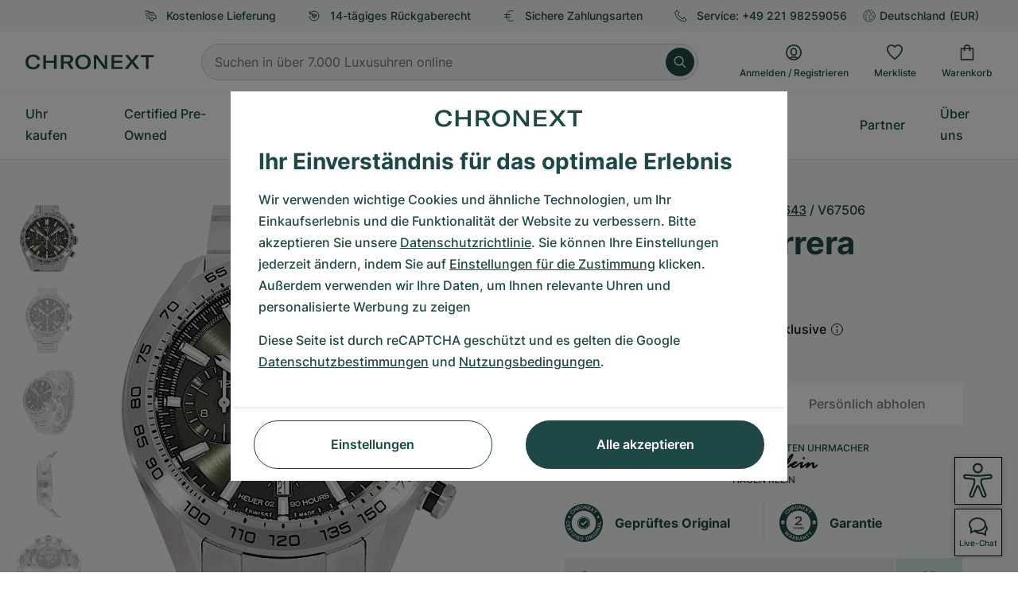

--- FILE ---
content_type: text/html; charset=utf-8
request_url: https://www.google.com/recaptcha/api2/anchor?ar=1&k=6Ld7pQIlAAAAAAC_QqVmqVPfQV13lTFJDRNVx4Ng&co=aHR0cHM6Ly93d3cuY2hyb25leHQuZGU6NDQz&hl=de&v=PoyoqOPhxBO7pBk68S4YbpHZ&size=invisible&anchor-ms=20000&execute-ms=30000&cb=38686gf0fwzl
body_size: 48585
content:
<!DOCTYPE HTML><html dir="ltr" lang="de"><head><meta http-equiv="Content-Type" content="text/html; charset=UTF-8">
<meta http-equiv="X-UA-Compatible" content="IE=edge">
<title>reCAPTCHA</title>
<style type="text/css">
/* cyrillic-ext */
@font-face {
  font-family: 'Roboto';
  font-style: normal;
  font-weight: 400;
  font-stretch: 100%;
  src: url(//fonts.gstatic.com/s/roboto/v48/KFO7CnqEu92Fr1ME7kSn66aGLdTylUAMa3GUBHMdazTgWw.woff2) format('woff2');
  unicode-range: U+0460-052F, U+1C80-1C8A, U+20B4, U+2DE0-2DFF, U+A640-A69F, U+FE2E-FE2F;
}
/* cyrillic */
@font-face {
  font-family: 'Roboto';
  font-style: normal;
  font-weight: 400;
  font-stretch: 100%;
  src: url(//fonts.gstatic.com/s/roboto/v48/KFO7CnqEu92Fr1ME7kSn66aGLdTylUAMa3iUBHMdazTgWw.woff2) format('woff2');
  unicode-range: U+0301, U+0400-045F, U+0490-0491, U+04B0-04B1, U+2116;
}
/* greek-ext */
@font-face {
  font-family: 'Roboto';
  font-style: normal;
  font-weight: 400;
  font-stretch: 100%;
  src: url(//fonts.gstatic.com/s/roboto/v48/KFO7CnqEu92Fr1ME7kSn66aGLdTylUAMa3CUBHMdazTgWw.woff2) format('woff2');
  unicode-range: U+1F00-1FFF;
}
/* greek */
@font-face {
  font-family: 'Roboto';
  font-style: normal;
  font-weight: 400;
  font-stretch: 100%;
  src: url(//fonts.gstatic.com/s/roboto/v48/KFO7CnqEu92Fr1ME7kSn66aGLdTylUAMa3-UBHMdazTgWw.woff2) format('woff2');
  unicode-range: U+0370-0377, U+037A-037F, U+0384-038A, U+038C, U+038E-03A1, U+03A3-03FF;
}
/* math */
@font-face {
  font-family: 'Roboto';
  font-style: normal;
  font-weight: 400;
  font-stretch: 100%;
  src: url(//fonts.gstatic.com/s/roboto/v48/KFO7CnqEu92Fr1ME7kSn66aGLdTylUAMawCUBHMdazTgWw.woff2) format('woff2');
  unicode-range: U+0302-0303, U+0305, U+0307-0308, U+0310, U+0312, U+0315, U+031A, U+0326-0327, U+032C, U+032F-0330, U+0332-0333, U+0338, U+033A, U+0346, U+034D, U+0391-03A1, U+03A3-03A9, U+03B1-03C9, U+03D1, U+03D5-03D6, U+03F0-03F1, U+03F4-03F5, U+2016-2017, U+2034-2038, U+203C, U+2040, U+2043, U+2047, U+2050, U+2057, U+205F, U+2070-2071, U+2074-208E, U+2090-209C, U+20D0-20DC, U+20E1, U+20E5-20EF, U+2100-2112, U+2114-2115, U+2117-2121, U+2123-214F, U+2190, U+2192, U+2194-21AE, U+21B0-21E5, U+21F1-21F2, U+21F4-2211, U+2213-2214, U+2216-22FF, U+2308-230B, U+2310, U+2319, U+231C-2321, U+2336-237A, U+237C, U+2395, U+239B-23B7, U+23D0, U+23DC-23E1, U+2474-2475, U+25AF, U+25B3, U+25B7, U+25BD, U+25C1, U+25CA, U+25CC, U+25FB, U+266D-266F, U+27C0-27FF, U+2900-2AFF, U+2B0E-2B11, U+2B30-2B4C, U+2BFE, U+3030, U+FF5B, U+FF5D, U+1D400-1D7FF, U+1EE00-1EEFF;
}
/* symbols */
@font-face {
  font-family: 'Roboto';
  font-style: normal;
  font-weight: 400;
  font-stretch: 100%;
  src: url(//fonts.gstatic.com/s/roboto/v48/KFO7CnqEu92Fr1ME7kSn66aGLdTylUAMaxKUBHMdazTgWw.woff2) format('woff2');
  unicode-range: U+0001-000C, U+000E-001F, U+007F-009F, U+20DD-20E0, U+20E2-20E4, U+2150-218F, U+2190, U+2192, U+2194-2199, U+21AF, U+21E6-21F0, U+21F3, U+2218-2219, U+2299, U+22C4-22C6, U+2300-243F, U+2440-244A, U+2460-24FF, U+25A0-27BF, U+2800-28FF, U+2921-2922, U+2981, U+29BF, U+29EB, U+2B00-2BFF, U+4DC0-4DFF, U+FFF9-FFFB, U+10140-1018E, U+10190-1019C, U+101A0, U+101D0-101FD, U+102E0-102FB, U+10E60-10E7E, U+1D2C0-1D2D3, U+1D2E0-1D37F, U+1F000-1F0FF, U+1F100-1F1AD, U+1F1E6-1F1FF, U+1F30D-1F30F, U+1F315, U+1F31C, U+1F31E, U+1F320-1F32C, U+1F336, U+1F378, U+1F37D, U+1F382, U+1F393-1F39F, U+1F3A7-1F3A8, U+1F3AC-1F3AF, U+1F3C2, U+1F3C4-1F3C6, U+1F3CA-1F3CE, U+1F3D4-1F3E0, U+1F3ED, U+1F3F1-1F3F3, U+1F3F5-1F3F7, U+1F408, U+1F415, U+1F41F, U+1F426, U+1F43F, U+1F441-1F442, U+1F444, U+1F446-1F449, U+1F44C-1F44E, U+1F453, U+1F46A, U+1F47D, U+1F4A3, U+1F4B0, U+1F4B3, U+1F4B9, U+1F4BB, U+1F4BF, U+1F4C8-1F4CB, U+1F4D6, U+1F4DA, U+1F4DF, U+1F4E3-1F4E6, U+1F4EA-1F4ED, U+1F4F7, U+1F4F9-1F4FB, U+1F4FD-1F4FE, U+1F503, U+1F507-1F50B, U+1F50D, U+1F512-1F513, U+1F53E-1F54A, U+1F54F-1F5FA, U+1F610, U+1F650-1F67F, U+1F687, U+1F68D, U+1F691, U+1F694, U+1F698, U+1F6AD, U+1F6B2, U+1F6B9-1F6BA, U+1F6BC, U+1F6C6-1F6CF, U+1F6D3-1F6D7, U+1F6E0-1F6EA, U+1F6F0-1F6F3, U+1F6F7-1F6FC, U+1F700-1F7FF, U+1F800-1F80B, U+1F810-1F847, U+1F850-1F859, U+1F860-1F887, U+1F890-1F8AD, U+1F8B0-1F8BB, U+1F8C0-1F8C1, U+1F900-1F90B, U+1F93B, U+1F946, U+1F984, U+1F996, U+1F9E9, U+1FA00-1FA6F, U+1FA70-1FA7C, U+1FA80-1FA89, U+1FA8F-1FAC6, U+1FACE-1FADC, U+1FADF-1FAE9, U+1FAF0-1FAF8, U+1FB00-1FBFF;
}
/* vietnamese */
@font-face {
  font-family: 'Roboto';
  font-style: normal;
  font-weight: 400;
  font-stretch: 100%;
  src: url(//fonts.gstatic.com/s/roboto/v48/KFO7CnqEu92Fr1ME7kSn66aGLdTylUAMa3OUBHMdazTgWw.woff2) format('woff2');
  unicode-range: U+0102-0103, U+0110-0111, U+0128-0129, U+0168-0169, U+01A0-01A1, U+01AF-01B0, U+0300-0301, U+0303-0304, U+0308-0309, U+0323, U+0329, U+1EA0-1EF9, U+20AB;
}
/* latin-ext */
@font-face {
  font-family: 'Roboto';
  font-style: normal;
  font-weight: 400;
  font-stretch: 100%;
  src: url(//fonts.gstatic.com/s/roboto/v48/KFO7CnqEu92Fr1ME7kSn66aGLdTylUAMa3KUBHMdazTgWw.woff2) format('woff2');
  unicode-range: U+0100-02BA, U+02BD-02C5, U+02C7-02CC, U+02CE-02D7, U+02DD-02FF, U+0304, U+0308, U+0329, U+1D00-1DBF, U+1E00-1E9F, U+1EF2-1EFF, U+2020, U+20A0-20AB, U+20AD-20C0, U+2113, U+2C60-2C7F, U+A720-A7FF;
}
/* latin */
@font-face {
  font-family: 'Roboto';
  font-style: normal;
  font-weight: 400;
  font-stretch: 100%;
  src: url(//fonts.gstatic.com/s/roboto/v48/KFO7CnqEu92Fr1ME7kSn66aGLdTylUAMa3yUBHMdazQ.woff2) format('woff2');
  unicode-range: U+0000-00FF, U+0131, U+0152-0153, U+02BB-02BC, U+02C6, U+02DA, U+02DC, U+0304, U+0308, U+0329, U+2000-206F, U+20AC, U+2122, U+2191, U+2193, U+2212, U+2215, U+FEFF, U+FFFD;
}
/* cyrillic-ext */
@font-face {
  font-family: 'Roboto';
  font-style: normal;
  font-weight: 500;
  font-stretch: 100%;
  src: url(//fonts.gstatic.com/s/roboto/v48/KFO7CnqEu92Fr1ME7kSn66aGLdTylUAMa3GUBHMdazTgWw.woff2) format('woff2');
  unicode-range: U+0460-052F, U+1C80-1C8A, U+20B4, U+2DE0-2DFF, U+A640-A69F, U+FE2E-FE2F;
}
/* cyrillic */
@font-face {
  font-family: 'Roboto';
  font-style: normal;
  font-weight: 500;
  font-stretch: 100%;
  src: url(//fonts.gstatic.com/s/roboto/v48/KFO7CnqEu92Fr1ME7kSn66aGLdTylUAMa3iUBHMdazTgWw.woff2) format('woff2');
  unicode-range: U+0301, U+0400-045F, U+0490-0491, U+04B0-04B1, U+2116;
}
/* greek-ext */
@font-face {
  font-family: 'Roboto';
  font-style: normal;
  font-weight: 500;
  font-stretch: 100%;
  src: url(//fonts.gstatic.com/s/roboto/v48/KFO7CnqEu92Fr1ME7kSn66aGLdTylUAMa3CUBHMdazTgWw.woff2) format('woff2');
  unicode-range: U+1F00-1FFF;
}
/* greek */
@font-face {
  font-family: 'Roboto';
  font-style: normal;
  font-weight: 500;
  font-stretch: 100%;
  src: url(//fonts.gstatic.com/s/roboto/v48/KFO7CnqEu92Fr1ME7kSn66aGLdTylUAMa3-UBHMdazTgWw.woff2) format('woff2');
  unicode-range: U+0370-0377, U+037A-037F, U+0384-038A, U+038C, U+038E-03A1, U+03A3-03FF;
}
/* math */
@font-face {
  font-family: 'Roboto';
  font-style: normal;
  font-weight: 500;
  font-stretch: 100%;
  src: url(//fonts.gstatic.com/s/roboto/v48/KFO7CnqEu92Fr1ME7kSn66aGLdTylUAMawCUBHMdazTgWw.woff2) format('woff2');
  unicode-range: U+0302-0303, U+0305, U+0307-0308, U+0310, U+0312, U+0315, U+031A, U+0326-0327, U+032C, U+032F-0330, U+0332-0333, U+0338, U+033A, U+0346, U+034D, U+0391-03A1, U+03A3-03A9, U+03B1-03C9, U+03D1, U+03D5-03D6, U+03F0-03F1, U+03F4-03F5, U+2016-2017, U+2034-2038, U+203C, U+2040, U+2043, U+2047, U+2050, U+2057, U+205F, U+2070-2071, U+2074-208E, U+2090-209C, U+20D0-20DC, U+20E1, U+20E5-20EF, U+2100-2112, U+2114-2115, U+2117-2121, U+2123-214F, U+2190, U+2192, U+2194-21AE, U+21B0-21E5, U+21F1-21F2, U+21F4-2211, U+2213-2214, U+2216-22FF, U+2308-230B, U+2310, U+2319, U+231C-2321, U+2336-237A, U+237C, U+2395, U+239B-23B7, U+23D0, U+23DC-23E1, U+2474-2475, U+25AF, U+25B3, U+25B7, U+25BD, U+25C1, U+25CA, U+25CC, U+25FB, U+266D-266F, U+27C0-27FF, U+2900-2AFF, U+2B0E-2B11, U+2B30-2B4C, U+2BFE, U+3030, U+FF5B, U+FF5D, U+1D400-1D7FF, U+1EE00-1EEFF;
}
/* symbols */
@font-face {
  font-family: 'Roboto';
  font-style: normal;
  font-weight: 500;
  font-stretch: 100%;
  src: url(//fonts.gstatic.com/s/roboto/v48/KFO7CnqEu92Fr1ME7kSn66aGLdTylUAMaxKUBHMdazTgWw.woff2) format('woff2');
  unicode-range: U+0001-000C, U+000E-001F, U+007F-009F, U+20DD-20E0, U+20E2-20E4, U+2150-218F, U+2190, U+2192, U+2194-2199, U+21AF, U+21E6-21F0, U+21F3, U+2218-2219, U+2299, U+22C4-22C6, U+2300-243F, U+2440-244A, U+2460-24FF, U+25A0-27BF, U+2800-28FF, U+2921-2922, U+2981, U+29BF, U+29EB, U+2B00-2BFF, U+4DC0-4DFF, U+FFF9-FFFB, U+10140-1018E, U+10190-1019C, U+101A0, U+101D0-101FD, U+102E0-102FB, U+10E60-10E7E, U+1D2C0-1D2D3, U+1D2E0-1D37F, U+1F000-1F0FF, U+1F100-1F1AD, U+1F1E6-1F1FF, U+1F30D-1F30F, U+1F315, U+1F31C, U+1F31E, U+1F320-1F32C, U+1F336, U+1F378, U+1F37D, U+1F382, U+1F393-1F39F, U+1F3A7-1F3A8, U+1F3AC-1F3AF, U+1F3C2, U+1F3C4-1F3C6, U+1F3CA-1F3CE, U+1F3D4-1F3E0, U+1F3ED, U+1F3F1-1F3F3, U+1F3F5-1F3F7, U+1F408, U+1F415, U+1F41F, U+1F426, U+1F43F, U+1F441-1F442, U+1F444, U+1F446-1F449, U+1F44C-1F44E, U+1F453, U+1F46A, U+1F47D, U+1F4A3, U+1F4B0, U+1F4B3, U+1F4B9, U+1F4BB, U+1F4BF, U+1F4C8-1F4CB, U+1F4D6, U+1F4DA, U+1F4DF, U+1F4E3-1F4E6, U+1F4EA-1F4ED, U+1F4F7, U+1F4F9-1F4FB, U+1F4FD-1F4FE, U+1F503, U+1F507-1F50B, U+1F50D, U+1F512-1F513, U+1F53E-1F54A, U+1F54F-1F5FA, U+1F610, U+1F650-1F67F, U+1F687, U+1F68D, U+1F691, U+1F694, U+1F698, U+1F6AD, U+1F6B2, U+1F6B9-1F6BA, U+1F6BC, U+1F6C6-1F6CF, U+1F6D3-1F6D7, U+1F6E0-1F6EA, U+1F6F0-1F6F3, U+1F6F7-1F6FC, U+1F700-1F7FF, U+1F800-1F80B, U+1F810-1F847, U+1F850-1F859, U+1F860-1F887, U+1F890-1F8AD, U+1F8B0-1F8BB, U+1F8C0-1F8C1, U+1F900-1F90B, U+1F93B, U+1F946, U+1F984, U+1F996, U+1F9E9, U+1FA00-1FA6F, U+1FA70-1FA7C, U+1FA80-1FA89, U+1FA8F-1FAC6, U+1FACE-1FADC, U+1FADF-1FAE9, U+1FAF0-1FAF8, U+1FB00-1FBFF;
}
/* vietnamese */
@font-face {
  font-family: 'Roboto';
  font-style: normal;
  font-weight: 500;
  font-stretch: 100%;
  src: url(//fonts.gstatic.com/s/roboto/v48/KFO7CnqEu92Fr1ME7kSn66aGLdTylUAMa3OUBHMdazTgWw.woff2) format('woff2');
  unicode-range: U+0102-0103, U+0110-0111, U+0128-0129, U+0168-0169, U+01A0-01A1, U+01AF-01B0, U+0300-0301, U+0303-0304, U+0308-0309, U+0323, U+0329, U+1EA0-1EF9, U+20AB;
}
/* latin-ext */
@font-face {
  font-family: 'Roboto';
  font-style: normal;
  font-weight: 500;
  font-stretch: 100%;
  src: url(//fonts.gstatic.com/s/roboto/v48/KFO7CnqEu92Fr1ME7kSn66aGLdTylUAMa3KUBHMdazTgWw.woff2) format('woff2');
  unicode-range: U+0100-02BA, U+02BD-02C5, U+02C7-02CC, U+02CE-02D7, U+02DD-02FF, U+0304, U+0308, U+0329, U+1D00-1DBF, U+1E00-1E9F, U+1EF2-1EFF, U+2020, U+20A0-20AB, U+20AD-20C0, U+2113, U+2C60-2C7F, U+A720-A7FF;
}
/* latin */
@font-face {
  font-family: 'Roboto';
  font-style: normal;
  font-weight: 500;
  font-stretch: 100%;
  src: url(//fonts.gstatic.com/s/roboto/v48/KFO7CnqEu92Fr1ME7kSn66aGLdTylUAMa3yUBHMdazQ.woff2) format('woff2');
  unicode-range: U+0000-00FF, U+0131, U+0152-0153, U+02BB-02BC, U+02C6, U+02DA, U+02DC, U+0304, U+0308, U+0329, U+2000-206F, U+20AC, U+2122, U+2191, U+2193, U+2212, U+2215, U+FEFF, U+FFFD;
}
/* cyrillic-ext */
@font-face {
  font-family: 'Roboto';
  font-style: normal;
  font-weight: 900;
  font-stretch: 100%;
  src: url(//fonts.gstatic.com/s/roboto/v48/KFO7CnqEu92Fr1ME7kSn66aGLdTylUAMa3GUBHMdazTgWw.woff2) format('woff2');
  unicode-range: U+0460-052F, U+1C80-1C8A, U+20B4, U+2DE0-2DFF, U+A640-A69F, U+FE2E-FE2F;
}
/* cyrillic */
@font-face {
  font-family: 'Roboto';
  font-style: normal;
  font-weight: 900;
  font-stretch: 100%;
  src: url(//fonts.gstatic.com/s/roboto/v48/KFO7CnqEu92Fr1ME7kSn66aGLdTylUAMa3iUBHMdazTgWw.woff2) format('woff2');
  unicode-range: U+0301, U+0400-045F, U+0490-0491, U+04B0-04B1, U+2116;
}
/* greek-ext */
@font-face {
  font-family: 'Roboto';
  font-style: normal;
  font-weight: 900;
  font-stretch: 100%;
  src: url(//fonts.gstatic.com/s/roboto/v48/KFO7CnqEu92Fr1ME7kSn66aGLdTylUAMa3CUBHMdazTgWw.woff2) format('woff2');
  unicode-range: U+1F00-1FFF;
}
/* greek */
@font-face {
  font-family: 'Roboto';
  font-style: normal;
  font-weight: 900;
  font-stretch: 100%;
  src: url(//fonts.gstatic.com/s/roboto/v48/KFO7CnqEu92Fr1ME7kSn66aGLdTylUAMa3-UBHMdazTgWw.woff2) format('woff2');
  unicode-range: U+0370-0377, U+037A-037F, U+0384-038A, U+038C, U+038E-03A1, U+03A3-03FF;
}
/* math */
@font-face {
  font-family: 'Roboto';
  font-style: normal;
  font-weight: 900;
  font-stretch: 100%;
  src: url(//fonts.gstatic.com/s/roboto/v48/KFO7CnqEu92Fr1ME7kSn66aGLdTylUAMawCUBHMdazTgWw.woff2) format('woff2');
  unicode-range: U+0302-0303, U+0305, U+0307-0308, U+0310, U+0312, U+0315, U+031A, U+0326-0327, U+032C, U+032F-0330, U+0332-0333, U+0338, U+033A, U+0346, U+034D, U+0391-03A1, U+03A3-03A9, U+03B1-03C9, U+03D1, U+03D5-03D6, U+03F0-03F1, U+03F4-03F5, U+2016-2017, U+2034-2038, U+203C, U+2040, U+2043, U+2047, U+2050, U+2057, U+205F, U+2070-2071, U+2074-208E, U+2090-209C, U+20D0-20DC, U+20E1, U+20E5-20EF, U+2100-2112, U+2114-2115, U+2117-2121, U+2123-214F, U+2190, U+2192, U+2194-21AE, U+21B0-21E5, U+21F1-21F2, U+21F4-2211, U+2213-2214, U+2216-22FF, U+2308-230B, U+2310, U+2319, U+231C-2321, U+2336-237A, U+237C, U+2395, U+239B-23B7, U+23D0, U+23DC-23E1, U+2474-2475, U+25AF, U+25B3, U+25B7, U+25BD, U+25C1, U+25CA, U+25CC, U+25FB, U+266D-266F, U+27C0-27FF, U+2900-2AFF, U+2B0E-2B11, U+2B30-2B4C, U+2BFE, U+3030, U+FF5B, U+FF5D, U+1D400-1D7FF, U+1EE00-1EEFF;
}
/* symbols */
@font-face {
  font-family: 'Roboto';
  font-style: normal;
  font-weight: 900;
  font-stretch: 100%;
  src: url(//fonts.gstatic.com/s/roboto/v48/KFO7CnqEu92Fr1ME7kSn66aGLdTylUAMaxKUBHMdazTgWw.woff2) format('woff2');
  unicode-range: U+0001-000C, U+000E-001F, U+007F-009F, U+20DD-20E0, U+20E2-20E4, U+2150-218F, U+2190, U+2192, U+2194-2199, U+21AF, U+21E6-21F0, U+21F3, U+2218-2219, U+2299, U+22C4-22C6, U+2300-243F, U+2440-244A, U+2460-24FF, U+25A0-27BF, U+2800-28FF, U+2921-2922, U+2981, U+29BF, U+29EB, U+2B00-2BFF, U+4DC0-4DFF, U+FFF9-FFFB, U+10140-1018E, U+10190-1019C, U+101A0, U+101D0-101FD, U+102E0-102FB, U+10E60-10E7E, U+1D2C0-1D2D3, U+1D2E0-1D37F, U+1F000-1F0FF, U+1F100-1F1AD, U+1F1E6-1F1FF, U+1F30D-1F30F, U+1F315, U+1F31C, U+1F31E, U+1F320-1F32C, U+1F336, U+1F378, U+1F37D, U+1F382, U+1F393-1F39F, U+1F3A7-1F3A8, U+1F3AC-1F3AF, U+1F3C2, U+1F3C4-1F3C6, U+1F3CA-1F3CE, U+1F3D4-1F3E0, U+1F3ED, U+1F3F1-1F3F3, U+1F3F5-1F3F7, U+1F408, U+1F415, U+1F41F, U+1F426, U+1F43F, U+1F441-1F442, U+1F444, U+1F446-1F449, U+1F44C-1F44E, U+1F453, U+1F46A, U+1F47D, U+1F4A3, U+1F4B0, U+1F4B3, U+1F4B9, U+1F4BB, U+1F4BF, U+1F4C8-1F4CB, U+1F4D6, U+1F4DA, U+1F4DF, U+1F4E3-1F4E6, U+1F4EA-1F4ED, U+1F4F7, U+1F4F9-1F4FB, U+1F4FD-1F4FE, U+1F503, U+1F507-1F50B, U+1F50D, U+1F512-1F513, U+1F53E-1F54A, U+1F54F-1F5FA, U+1F610, U+1F650-1F67F, U+1F687, U+1F68D, U+1F691, U+1F694, U+1F698, U+1F6AD, U+1F6B2, U+1F6B9-1F6BA, U+1F6BC, U+1F6C6-1F6CF, U+1F6D3-1F6D7, U+1F6E0-1F6EA, U+1F6F0-1F6F3, U+1F6F7-1F6FC, U+1F700-1F7FF, U+1F800-1F80B, U+1F810-1F847, U+1F850-1F859, U+1F860-1F887, U+1F890-1F8AD, U+1F8B0-1F8BB, U+1F8C0-1F8C1, U+1F900-1F90B, U+1F93B, U+1F946, U+1F984, U+1F996, U+1F9E9, U+1FA00-1FA6F, U+1FA70-1FA7C, U+1FA80-1FA89, U+1FA8F-1FAC6, U+1FACE-1FADC, U+1FADF-1FAE9, U+1FAF0-1FAF8, U+1FB00-1FBFF;
}
/* vietnamese */
@font-face {
  font-family: 'Roboto';
  font-style: normal;
  font-weight: 900;
  font-stretch: 100%;
  src: url(//fonts.gstatic.com/s/roboto/v48/KFO7CnqEu92Fr1ME7kSn66aGLdTylUAMa3OUBHMdazTgWw.woff2) format('woff2');
  unicode-range: U+0102-0103, U+0110-0111, U+0128-0129, U+0168-0169, U+01A0-01A1, U+01AF-01B0, U+0300-0301, U+0303-0304, U+0308-0309, U+0323, U+0329, U+1EA0-1EF9, U+20AB;
}
/* latin-ext */
@font-face {
  font-family: 'Roboto';
  font-style: normal;
  font-weight: 900;
  font-stretch: 100%;
  src: url(//fonts.gstatic.com/s/roboto/v48/KFO7CnqEu92Fr1ME7kSn66aGLdTylUAMa3KUBHMdazTgWw.woff2) format('woff2');
  unicode-range: U+0100-02BA, U+02BD-02C5, U+02C7-02CC, U+02CE-02D7, U+02DD-02FF, U+0304, U+0308, U+0329, U+1D00-1DBF, U+1E00-1E9F, U+1EF2-1EFF, U+2020, U+20A0-20AB, U+20AD-20C0, U+2113, U+2C60-2C7F, U+A720-A7FF;
}
/* latin */
@font-face {
  font-family: 'Roboto';
  font-style: normal;
  font-weight: 900;
  font-stretch: 100%;
  src: url(//fonts.gstatic.com/s/roboto/v48/KFO7CnqEu92Fr1ME7kSn66aGLdTylUAMa3yUBHMdazQ.woff2) format('woff2');
  unicode-range: U+0000-00FF, U+0131, U+0152-0153, U+02BB-02BC, U+02C6, U+02DA, U+02DC, U+0304, U+0308, U+0329, U+2000-206F, U+20AC, U+2122, U+2191, U+2193, U+2212, U+2215, U+FEFF, U+FFFD;
}

</style>
<link rel="stylesheet" type="text/css" href="https://www.gstatic.com/recaptcha/releases/PoyoqOPhxBO7pBk68S4YbpHZ/styles__ltr.css">
<script nonce="3anoLhyW4bujSuDTb5E4sw" type="text/javascript">window['__recaptcha_api'] = 'https://www.google.com/recaptcha/api2/';</script>
<script type="text/javascript" src="https://www.gstatic.com/recaptcha/releases/PoyoqOPhxBO7pBk68S4YbpHZ/recaptcha__de.js" nonce="3anoLhyW4bujSuDTb5E4sw">
      
    </script></head>
<body><div id="rc-anchor-alert" class="rc-anchor-alert"></div>
<input type="hidden" id="recaptcha-token" value="[base64]">
<script type="text/javascript" nonce="3anoLhyW4bujSuDTb5E4sw">
      recaptcha.anchor.Main.init("[\x22ainput\x22,[\x22bgdata\x22,\x22\x22,\[base64]/[base64]/[base64]/[base64]/[base64]/[base64]/KGcoTywyNTMsTy5PKSxVRyhPLEMpKTpnKE8sMjUzLEMpLE8pKSxsKSksTykpfSxieT1mdW5jdGlvbihDLE8sdSxsKXtmb3IobD0odT1SKEMpLDApO08+MDtPLS0pbD1sPDw4fFooQyk7ZyhDLHUsbCl9LFVHPWZ1bmN0aW9uKEMsTyl7Qy5pLmxlbmd0aD4xMDQ/[base64]/[base64]/[base64]/[base64]/[base64]/[base64]/[base64]\\u003d\x22,\[base64]\\u003d\\u003d\x22,\x22w5PDnMOLwpHCsnrDnMKfTsOjK8K7wo/CtsKFw63CqcK9w4nCgMKzwrVbbikmwpHDmHvCrTpHTsKmYsKxwqDCrcOYw4cPwrbCg8KNw5QVUiV8HzZcwo9Nw57DlsOIcsKUESnCucKVwpfDlMO/[base64]/w5k+Y8KrTx1Vw6cBwrPCiQxqV8OVPm/ChcKoLX/CtcOmETx5wpRHw4c0VcKtw5PCjMOCOMO8WQIAw5fDt8O0w64oHMKhw40Ew7XDhXxcdsO2egnDpMOEXi/DpkHDun3Ci8KcwrrCgsKZJifCq8OfDVY+wr8JNB9fw5ccbk/Cqi3DiRIHKMOzc8Kjw7fDum/DnMKPw7bDoHPDlVTDmHDDocKSw7xFwrw9KWwQB8K/wqLClA7Ci8O6w5nCjBJ7W253YznDo2d9w53DlQBIw4dPA3HCisKTw4zDsMOxalHCjlXCucKhO8OpGE8Bwr/DjcO6wqrCoVQaK8OkDcO0wrDCnknCjhPCsErCrxfCpQhSJcKxFnFTOS0awr8ZXsO4w4EjbsKLRikdXkfCkCPCoMKUayLCmCE3GMKfAF7DjsOpAFfDjsO9ZMOlDywLw5TDhcOWUy/Cn8OeWmfDsm8Qw4Juwo5Gwr0hwqoGwqwAT1nDpVbDjMOmVwI8FT7Cn8KcwpwMEHfCmMOETynCnBDDvsK6BsKmBsKALcOsw4xgwo7DtUPCpjnDmD0Lw5/Cr8KfeSl1w7haT8Oeb8Omw5R/OsOGEhBuakZDwqwEPgLCqADClsOvUWfDjcOvwrvDrMKsNRgiwo3CvMOxw7nCnwbCgy8lShVHC8KJIsOTBMOVWcKYwrIpwofCu8OYLsKdUCvDkhApwpttd8KewqrDosK2wqUFw5l+NFvCu1vCqA/DnUzCtSoRwqUjKB8QGlN+w7U/c8KkwrXDgGjCpcORJE/Dqw3CjSbCl3V8RFsfax8ow4tWJsKjUsOPw6hdUVvChcKIw57DpTPDp8O3ZS0ULB3DicOKwr8+w5Exwq/DgkpNQcK8DcKCSVbCsG4QwqTDsMOqwr8KwpFeWsOlw5pdw6sKwrMBb8KbwqzDvMKHJ8OfEUfCpDx+wpXCrhzDtcKzw4YZBMKhw43ChRUXMlTDtRpMGVTDo0lTw4PCs8O6w7h/bh9FGsOkwq/Do8OQTsKZw79ZwocQTcOKw7gxbsK+IE06EEZ9wqHCicOMwqHClMO0GQ0vwrIOeMK7aSLCr2vCl8K8wp4QO3N+w49+w4JBEMORBcOVw4ATUEpJdBnCqMKJZ8OgdsKQJsOMw6dhwq0uwr7CuMKKw5o3EU7CvcKfw60nIT3Dh8Kew4XCmcOZw4dJwp4UeXjDqy/CmWXCtcOlw7rCqjQtSsKXwrfDp11ICGjCsz0NwrBQPsKyamlndlrDhEB4w6ddwrrDuQ7DtHEswop+KUTCklfCpsOpwp1bRlTDisK5woXCncOEwookQ8OKOgfDoMOmLzZ5w5E4eyJBVsOrHcKMNUnDti8/X1TCrl9iw7d6A3jDlsKgIsOTwrDDg2/[base64]/w4TDqz5Mw6gSw7fClXTDj07DoMOJakLDkifDsmxRw450aBXDjMOMwrEKFsKWw5jCkHnDqw3Cni8sVsOtU8K+asKWIn1wI3gTwo0QwrXCtxUXGcKPwpTDvsO/w4c1C8OuasKQw74UwownAsKow7/DoSrCt2fDtsOCaVDCvMKAHcKiwp/CmUYbXVnCpDfCmsOnw5N9JcOdY8Opwqkww4UMSWrCl8KjJ8OaMlxow7bDgw1fw5RJD27Cjywjw5cjw68mw5EhTGfCmwLCksKowqTCkMOwwr3Ci1rCpsO/wppEw5B8wpYSe8K/OcO/YsKUVH3ChMOXw5bDlADCqcKWwosTw5fCtFLDq8KRw6bDncKEwpvCvMOKdMKNJsO9T183wqYtwodWUFLDlknChnnDvMOhw7gdP8O2DGhJwrwSCsKUQwodwpvCgcKuw4/CtsKqw7E1HsOPwp/Dhy7DnsOxdcOOCRvClsO6UxbChMKsw6l+wpPCvMOswrAkHAXCu8KHZRQww7PCswJuw5XDuyZ3SXccw41bwppaSsORIU/Cq3rDrcObwrPChi9Fw57Dh8Klw7vCkMOyWMOEdkDCv8K/[base64]/CucOTw4TClcOAdzoFwqjClCQzE3wjw6fDq8OcwqLCs0ZlDHjDpwrDo8KlLcK7AGB1w6XDhcKrKMK7wrFfw5hIw5/Cth3Cnk8TGwDDtsK9V8KZw7YLw7/DgFXDtl8cw6zCo3nCusORAwIwGzxPaUDDrl58wrLDkXTDt8OkwqjCtBbDnsOgZ8KJwp/[base64]/Du8KtQWlpwoIbXMOwAkDDvEtfwpUGwoIKwqFZGQLCkRDCq1XDqzjDvFXDh8OAFTQoKysFw7jDlX4cwqPCrsO/[base64]/CrsOww4lTwq0Gw7LDr2vCh8OwwqnCplPDosKgPV88wp41w7JoV8KswrcRYcKMw6HDiCvCjVjDpzQBw69hwozCpzbDisKONcOywobCkMOYwrAVawLDkAwBwopowr4Dw5lMw7wsFMK5B0bCqsOew6DDr8KGE3lhwoF/fhRjw43Drl3CnSY1XMOOGV3DoVXDvMK4wpDCsy4qw5LCrcKvw4kybcKdwo3Dgg7DrADDggIUw67DtUnDo0EZG8O6E8K3wrbDnwjDqAPDqcKNwosOwpxwJMO6w60Ww60De8KVwqVQN8O5T0VaIsOlUMOlXF1xwoBMw6XCpcO0w6Q4wq3CrG3CtlxEQU/CkgHDssOlw7BwwqDCjzPCqDUtwoXCmsKDw6zClzoSwpPDgV3Ck8K5HsKrw7nDnsK5wpjDhlQRwrNawpbCmMOfGsKfw67CqD4vEiNzUcOpwo5NWXcpwoZVWsKXw4TClsOOMwTDuMOqXsOEfcKZBnM1w4rCi8KRczPCqcKHLk7CssKAesKYwqR/fh3CpsKqwpPDtcO8CcKwwqU2w49/RCMTPkJlwr3CvsKKaURYBcOaw7fChMKowoZfwoLCuHBOO8Oyw75fMhbClMKNw7rDn3XCoVrDsMKsw7wLAwJIw5QUw4/DkcKkw5l3wrnDowIbwr7CrsORfVlZw5dLw5Ubw7YGwoA3DMOFw5ZqR0wDAwzCn3gFE3sKwpLCkGNBEGbDrxHDucKpLMOvSljCqU9dFsKRwp/CgTE0w7XCtCPClsOfXcKxFFsjRcKiwqQVw5o1NcOre8OGAC/[base64]/w4U7QUVEQDzCs31ow5DDucK0w4rCpMKycsOCLMOIw6VHwqxAcTfCgTwKb2wNwqvCoBIRwrvDh8KTw5s+X31+wpDCqsOjEnDCgMK8IsKAMyjDgkMNKR7CmcOtTWNOYcK/HEfDtsKnCMKxZknDnHEOw4vDqcOjA8ORwrrCkxTClMKISU7Ck1l3wqRNwoEaw5hDKMOkWGwNW2VCw5Q6dRbDvcK4GsO6wrzDncKvwoJFGyvCiU3Dh1leVlXDqsONMsKTw7QpesOpbsKVAcKCw4A/EwtIUz/DlMOCw5cewpDDgsKLwqh2w7ZYw5hENMKJw6EGQMKFw7YzKm/Dkz0TJnLCtgbCiCJ6wqzCjjrDlMOJw4zCmCA4dcKGbncvbsOwdsOkwqnDqMKAw4o2w4LDqcOwTmHCgUVdwpLClHtxfcKQwqV0wpzCkzDChV97cgA5w77Dn8OPw5lowqIvw5fDmcOrFSbDqsKlwqE4wp0hBcORci/[base64]/CmTHCkW7DjWvDpsODw6/CpcO9woZ9FMOFOHVFOWtUBFzCjBzCjA3ClgXDjG4JKMKAMsKnwpPClBvDoVzDicK4RAXCl8K4LcOfwo/DssKFVMO7PcKOw59KP21ww4/DkEjDq8KLwqXDim7CiyPDlHJfw6vCmsKowr4xTMOTw6HClRHCmcKKFh7DnMOpwpYaRDNnG8KDPW1EwoZTPcOtw5PCgMKwEsOYw7PDlsK/[base64]/[base64]/DssKUwoITwpvCicKkEEPCqTpwb8KjwojDqsOKwoQawp5sUMO6w7F0GsOjZsK6wpzDoy4iwp/[base64]/DmMKIwppFcwrCgnU0wpkiEMKFwqDCoE0gIFjCg8OlYMOmC1dyw67CiwzCu1Uaw7xbw6LChcKBawp2KQx+QcOYUsKEUcKEwofCo8Oowo5Lwq0ue3LCrMO+GAMewqfDiMKISyQ0ZcKDDnTCkC4GwrMfPcOxw7QBwp1BJ3ZNBhwaw4wzKcK1w5TDszkNUCvCgsKoaG/CuMOMw7VzIRhNR0zDgU7ClsKOwofDo8KKCsOrw64jw4rCssKlA8O9fsOqA2lIw5tTL8Ogw6tvwpjCu0XCoMKtAcK5wp3DhXjDtGrCj8KRQkUWwrcAYnnDqHbDs0PCvsKmX3dPwr/DqhDCqMOZw4XChsKOchpSbMOLwp/[base64]/wq3ClsOrwpPDqkvDpn9GLj1QTxdZw4ZwJsO6wq1WwqPDh2YhI23DiXInw6E/wrlYw63DvRjCu3EUw4LCnXwwwq7DvyfDnUlvwrVUw4YZw6oZRErDpMKzWMOEw4XCr8O/wogIwqATME8yWykzaQrCtUItWcOjwqvDiSM9RjfDjCx9XsOww5fCn8KiVcOmwr13w7I4wovCrCFgw4sKIBxyYBZWLsOGPMOcwqhPwrzDqsKqwq58DsKhwoJwCcO+w4w0ITknwq1gw7/CgcOgL8OBw6zDrMO4w6DDicOqeUEZSS3CkidYEcOdw5jDqg3Diy7Dij7DqMOewoNxfBDDqC/[base64]/CgsONQEd3w7nDhsK+H23DjMKJw7XCnV/Di8KLw4MDNsKSw6hmfSHDl8KEwpjDlA/Clg3DkMOEIlfCgcODd3rCv8KYw6kbw4LCogkCwpbCj3LDhm3DscOOw7TDqFYCw67CuMKuwqHCjC/DoMKBwqfCn8OyTcOPYCgFF8KYYxNIbUQxw48iw5vCrUTDgEzDusOLSCbDjT/CuMO8JMKbw47CgMOPw6cgw4PDhnDDt1JuFjo6w4HDlEPDucOrwo7Dq8KDS8Oww7sway1kwqADG2tUMjh/W8OSAhbDtcK7QyIkwoQ3w7vDjcOCU8KRYRbCj2h8w5ckcUPCimJAQ8OYwrbDnkzCrHJTYcOeayZ/wo/DjUglw4VpEcKrw7nCv8K3L8OBw63CsWrDlVYBw59TwprDrsOfwpN4QcKZw6zDgsOUw4RyJcO2UsOXGALCpmDCo8Obw6d5csKJFsKzw6N0G8OdwojDl0A+w5rCjDjCmwsCNCZUwokLd8K9w77Cv23Dl8KhwpHDmQgGWMOCScK/[base64]/CosKQb1QYa1F0wrYeVnBLw5zCtVDCojfDsSHCpClWGMO5GywFw4FDwo7Du8K4w77DjMKuamZUw6jDth5Xw404GDtfTwnChhvDiiDCsMORwo8/w5nDg8OWw6NBBh8JecOlw5fCuHDDtUDCk8OCIcKawqXCj2HCncKRKcKVw44yIwACV8Kbw7N0BSfDrMOELsOGw4fDsEYYcBnCrBUFwqF0w7LDii7CrToYwqrDgcKDwpUCw6/DrzUfBsOlKHMjwpEkL8KaY3jCrcKmR1TDiwJhw4piXsKrecOsw5laK8KwUDjCnE9SwqNUwoBaXntXbMKqMsKGw4xRJ8K0R8OCeEIGwqrDki/Dg8K6wrh1BzovbQsZw47DnMOYwpLCgcKufmHDvXNFbsKLw5YDRsKaw6TCuSp1w5rCs8KCAQVWwqsBdcOXJsKAwpAFG2TDjE10QMOfGznCpcKqCcKARX7Do3DDtcOLJw0Vw6xewrbCjy/CvxfCiCnCnMOUwovCm8KNP8OEw5B2CMOrw5UswrdoVsOwEirDiDkswoXCpMK8wrfDrDXChw/DjR9tGsKzfcKjBxLDrMKZw49xw5I5WDDCixnCg8KtwpDCgMKPwr/[base64]/CgMKTw75hGsKZw4LCvk8qQ8OewrsEUjdMYcOWwoFvChF0w4oLwpx2w57DqMKCw6NSw4Vaw7jCoSJTcMK7w4bCkcKWw7nDoAnCnMK2JEsjw6kCPsKEwqtzLlTCt2fDqksfwpHDuiXDsXDDkMKFZMO4wpxfworCo2/Cu3/Dh8KjIzLDiMK1RsODw5vDr1tWDE3Ci8OsZWLCg3dHw6TDv8KGamLDhcKawq8ewrMBO8K6LcKxRHbCiC3CkTsMw75ASV/CmcK9w67Ct8OWw6fDm8O5w4Yowq9kwqPCgcK0wprCmMOiwpwow6vCkC7CgXRYworDscKJw77DjMKswpjDiMKIVE/[base64]/[base64]/w7lNY8KEw7PCiUjDmTRyb8KRLhfCucOswrHDqMKxwrzDuEtHc1wsRC5EGcK2w64DQ3nDmcKvOsKYfRjCjwzCsxTCpcOnw7zCijHDscKVwp/CrcOlDMOvBcOocm3Ch38hT8Kpw4jCjMKKwqzDhcKZw5FrwqZXw7TDjsKmWsK6wozCnkLCisK4fRfDv8OgwqQHYyDDv8KUFsO9XMKAw7XDucO8RS/Cvg3Ci8KNw6t4woxhw4UnZxoaBARcw4HCgwbDlQV/[base64]/wpjDq8KBOmpNwpDCisKTwoB/FMOww7PDpF1hw7fDlSMvwq/[base64]/Jm/[base64]/CjsOnwrYJZTBaw6PCh1lfwrDDk8KvN8ODw7YUwpJGwrtuwo5JwrfDt2XCmX/DoD/[base64]/Cvi/CrcOjw6HCvMODwrkWwrUjICdzSlN3w7jDul7DtzTDkHnCjsKzeH1AQEdBwr0twpNIesK+w5BdYFrCjcOiw4/ClsK+MsKHS8K1wrLCpcK6woXCkDrCl8O3wo3DtsKOLzUGwpjCgMKuwqnDpg87w67Du8KUwoPDkz83wr4+OsKuDDrCusOiwoIAZ8K/C2DDjklmHH5/ScKgw7p4cBTDr3nDgBVubg45TxrCm8KywqzCoizCgHwmNlxjw7kKLl4LwrLCpcOWwq9nw6Zfw7nCicKhwpV5wp4/wq/[base64]/Diw8fw5xXwpR+OsKqwqnChyjDkcKwJMKmFD5TE8KeRxTCncONNhpLNsKTDMKIw45Kwr/CnwluPsODwq04Sn3DrMOlw57CgcK9wrZcw7PCnU4cHcKsw59AeTrDuMKmfsKWwrHDnMOYeMOFTcKGwqkaa0towo/[base64]/[base64]/[base64]/DgXPCoMKgw7U8XjNEw77DuMKuw7pKw4lSZcOPWyMywovDp8KxYVrDoHXDpBtjdMKQwoVePcK/R1powo7DmhBwF8OpX8OowpHDocOkK8OuwrLDqEDCjsO8KFZbUAcRCUzDgQvCtMKmPMOPWcO/aCLCrHswbyIDNMOjwqUew57DqCYlJmo6MMOFwrEecmt8EnFmw7kLwqohESdfEMKPwpgPwpkoUWBhNVdmADHCn8OsAVQjwrHCrMKvCsOEIlvDhCHCgzQGbyDDisKAQMK9aMObwq/[base64]/[base64]/Dllc2YwdMbBxYAizDu8OCw4DCr8OYdyJ8KDvCk8OcBjJPw7pxYD9kw5QaDgIJN8Oaw6fCglJufcO0ecOzRcKUw6haw4XDpR1Xw7/DiMOdPMKAX8KGeMOEwqMNRQ7CkmbChsOkasO+Ez7DsWEBKyVFwrQvw5fDmMKmwrlLW8OMwpVAw53ClFZ6worDuQ/DlMOvGh9jwpZ/A2oRw6nCtUnDuMKsB8KhcAMoJ8ORwpzCuybCh8KBfMKpwoDCpV7DgkogMMKGImrClMKEwo9NwrfDiGXClQxmw7VpUA/DisKEMMOuw5jDng5aaQNDb8KaUMK1KhvCk8OABsKLw45HaMKGwoxhOsKPwoUqVUrDrcOhw4bCrcOvw6M7UxhqwoDDh1E/[base64]/[base64]/Cq8K9wqDDgMKIwr9zW8K1AXZDwrgbUVlKw5E7wpPCi8OFw7FlGsK3dcO9O8KWFRXCiEjDizgsw4jCuMKyPgo/[base64]/bMK4dn85wqoDPgQOUsOBfhEgRcOUfMOpw4/Di8OUbWLClMO5QAxfYXNUw6/CsSnDgULCvQ0UNMK3QCrCjR9RTcK5JcO5HsOkw7nCgMKdNl4Sw6XCkcOpw64NQSJiXXfCgydmw7vCmcKGXn3CkCFCGRLDtGvDn8KPFQB+c3jDjkIjw4w0w5vCt8O9wpnCpF/Ds8KeVsOiw7nClBl+wqLCqXDDl2M2T1/DvAttwrQbEMOvwr8lw5RmwoYSw5o5w4B5L8Knw642w5TDuB0fDDDCs8K6esO2Z8Ojw4QbN8ObeCrCrXEwwrfDlBfDu0J/wocow75PJD8wKyDDmzTDoMKJPsKdRULDu8OFw6lDPWVNw4fCusOSaybDrURmw4rDpMOFw4jCgMKJGsKLcUokTBhkw49fwppTwpNSwrbCsT/DjQjCplV4w5nDtQwtwp9UNklkw77CjDjDgMKaFSluIFPCkFTCucKxawrCnsOxwoVXLARfwrk4W8KsGcKvwpJlw7MtScOIQsKhwpkawp3Cp0fCiMKCwpAvcMKuw7BJPWjCo21bO8OyScO/LcOfX8KqckbDtx7DvX/[base64]/CrhBAU8Kfd8Krw6ppVsKrwqcSSMKyworCtAVdcSIiH0DDthx9wpkfZ1ctdRwyw74lwqzDjAxuIsOZdRnDlQbCnV7DtsKXcMK/w799Zj4Dwp8GWlceFsO8Sk0kwpLDpR1kwrNybMKsMTY3KsOyw7rDkMOiwrjDn8OfRsO1wo0gbcKgw4jDnsOPwpTDnmEtehjDsm15woXCu0/DghwLwrQIHsOvwqXDkMOqw4XCpcO8CnDDrg0gw7jDkcOkKcO1w5s4w5jDo2fDrQ/DjUfCjHVJfsO/[base64]/Dlw/CiHQKNC4uwpTCtcOWeMOYw6ZDwqVjwrIDw5FjdsKvw47DtMOoLSDCs8K/wofCncO+OVzCqcKQwozCulfDlzvDrcOlGSwCRMKxw6lXw5fDin/Dj8OOKcKKTgDCpyHDq8KABsOoMmEOw6AnUMOKwr0AE8KnWhp8w5jDl8Kfw6dWwo4hNkLDvGV/[base64]/[base64]/DrsKEwpUBwovDlEHCpMK2wobCsg7DhsK9bcORw5MtfW3Cs8KFbDk0wptPw4nCnsKAwrjDp8OQQ8OjwodTQi/DmMK6fcO4Z8OoVMOZwqPChQ3Cr8KYwrnCgUk5E11fwqRsdAfCl8KjOXRuOWxIw7dAw5HCn8OjNzXCtMOcKUnDjMOzw4zCg2HCisK3R8KNasOywotKwokNw7vDsSvCoFfDr8KGw59DYHInLcK2wqrDpnDDq8KyDBPDt1EgwrjCncKawoACw6XDtcOvwo/CiU/Ci2gmeVnCoyM9EcK5WsO/w5c2V8OTasOpPxgFwq3Cr8O9Ux7CjsKSwo0+UHDDssKww4N8wqkmLsOTXsKNEQ/[base64]/Dp8Khc3vCjWzDnBnCusKow6fDvgFMasOVb8OdK8Kkw5NSwpzCqk3Dk8Opw7gMPcKDW8KSY8OOVMKcw458w60pwqZtQcK/wpPDscKDwopYwpDDnsKmw69dw49Bwo1jw5bCmG1Iw55Bw7zDosKyw4bCsm/CuHjCux7DpELDtMOawonDvsKzwrh4MjA8C2Z+bFfDmA7DgcOxwrDDrMObf8Oww7V8HRPCqGcUWQ3Dg1hnWMOYDMOyEhjCsifDlxLCninDnifDv8KMEUIuwq7DpsObGjzCjsKdZsKOwohRwp/DvcO0wr/Ck8OAw63Dj8OwO8Kudl7CqcOGRnYIw4XDmifCi8KQB8K4wrB+wrbCgMOgw4MPwo3Co28ON8Onw5kWDVwPYmsJTEkyX8O3w4JYdBzDsELCswAbGGTCuMO3w4RHQmVPwowbanB6CSEsw6Vyw54Ew5UCwp3Do1jDkgvCn07Coy3DuBU9IzMCXH/CuBNfPcO4wo7CtW3CjcK5fMOfacOaw4rDgcOdOMK0w4o/wpjDvA/ClsKecRAPC3sVwrY2DCFPw5wKwplDBMKjPcKFwqx+OlHCj1TDnU/Cp8Ojw6prez1pwqfDh8K/LsOSCcKWwo/[base64]/Ci1Ywwp7CgsK+w7zDnTnDtBYtw4bCqsKkwoQ1w7nCosOQccOYFsK3w4XCicOPITI0UW/CgcOJFcO8wosOAsKpJUPDvsKhB8KkDxHDilnClsOHw7DCgDDCusKvCMKjw7TCrSU3Pz/[base64]/wr5XwpnDqcOgIsKPwopUw4BPFTEawqVBNHXDvizCnjzCkULDsTvDgBQ6w5XCohnDlMOTw47CsgrChsOVSzZZwpNxw78mwrHDosOXfChDwr5qwoZUUsKURsO7e8OMWHJNaMKrFRfDjMOPGcKILh1Dwr/DvMO2w6PDn8O5HkMsw5oScjHDrkDDq8O3BsKowrDDtx7Ds8Ouw6FWw5EWwrxIwpRUw4zClgw9w60fcCJYwpnDsMOxwqLCm8O8wq7CgsOawoMqA3t/[base64]/DgMK8wr3DokLCpE/DvsOnEDDDlg/Cv8OWMVBmw6ogw7nDhcOMw55EPijCocOjGEhiIm86M8OTwphNwqpOBRx9w7d+wq/CoMKWw5vDpcO6wp9ea8Kjw6hpw6vDgMO4w5p+A8OfAjDDmMOkwqJrDcOCw4DCqsObecKZw496w5R+w6tjwrTDpcKAw6gKw7PCkVnDskI/[base64]/[base64]/CmsKaPsKgWjxADsOTKxfDjMO9w70AXjXDr3LCnyrCksOmw47DkSnCjTbCo8Okwo4Pw5RdwpURwrXCuMKjwqTDvx5Ww68ZRl7Dn8KvwppqBnYfcjhCaEfCp8KReXdDHQhtOsOZO8OTDMKzRhHCsMOAMg/Dk8KJAMKdw5/[base64]/Dh3bCky4HdcOaw5tVwpppf8K7wonDuQPDoSzDl8Kmw4/[base64]/DuMKqIidsWBXDlS7CkxccRDFdw65DwrYlVMOrw4LCl8KhZFYZwol0bRfCm8OmwqEvw6VSworCnFbCgsK4BxLCh31xEcOAfgHCgQdMZsOiwqRSbWZcc8Ksw5BuAsOfM8O7IidsKlTDuMOzRsODYg3CnMObHBPCvgPCuC0Dw6/[base64]/DmMK2aD5zwoZ/[base64]/CvQ3DmsKGw7h1w7xuwpHDoMKnLVYzZ8ONJynCoDLDrMO9w6hYaSXCssKcamDDqMKyw4U0w6tvwp1ZBHLDk8OCEsKTccKQVFx5wpDDg3h3dhXCtRZCN8K7KRR/w5LCpMK5MzTDhcK0JMKtw7/CmsO+NsOjwo02wqTDn8KdF8OEwpDCvMKsRcKZD2TCi3vCsws6c8Kbw5LDucOww7UAwoEYAcKhw75fFgzDmQ5kPcO9K8K/cU4Zwr9QB8OndsKyw5fCi8OcwrMscTbCssO0w7/DmzzDiAjDncOTPsKpwqTDm0fDi1XDr3DCgyo+wrAMe8O5w7nCt8O/w4c9w5/[base64]/TsKLwpARBB7DvMKLwqvCmGlwwoDDlwbDvyjCnx0GIElNwqLCsVTCgMKnZMOlwpMIM8KkLsOzwp/CtWNYYloZFcK7w4IlwrhSwrNUw5vDux3CucOOwrAvw5HCu2ccw4gBRsOIJF/Cj8Kyw5nCmArDmMK7wqDCoypTwrtNwp47wqtzw5YnIMKAA0HDnEnCqsOSf07CmsKow6PCjsO7ChNww7LDmyBgbAXDtUXDmnglwq9pwqnDi8OSXDYQwrQJPcKTXjnCsCpJWcKzw7/DswfDtMKywpdaBBHCpEItRETCnlgYw6LCmWhSw7rCisKlTUTCsMOCw5nDkx5XB185w68TG2rCglYYwqHDu8KfwrTDrzrCqsOrbU/DkXLDi1ZgCBdjw5cyHMK+NcK2w7DChgnDj2PDgwJFdXkewqggDcO2wpZow7UEblNea8Ofe0PCpMOvdnU9wqHDmk3Cr1bDhRrCt2F8bm4hw5BSw73CmV/DuWbCr8Kxw6ALwq3Ckx13LCoVwofCoyBVBGczQxzCtMO6wo40wpQjw5dNKcKJI8Kiw5MCwooubn/[base64]/[base64]/CvyTDoHHCrsKEw5MHw7YGH8KJwpLDnsKEXcKNUcKqwrfDvUpdwp9Ha0J5wrwww50Xw7EqFQUMwrvDg3YaVsKiwr9vw5zDiT3CqxpKZV3DhBjCksKOwpYswo3CvEbCrMO1woHCqsKOYzxbw7PCr8OZTcKaw4/[base64]/CucKcwp5Bwpx1wo3Dq8KQRWdbAcOKWkHCl0dxGcKfOhzCi8Kwwr5ET2vCmGPCninCuBrDmBsCw7JEw67Cg3vCoQxuLMO4WCY/w43CrsK2PHDCmCvDsMOOw5Newr5Ow5FZZyLCuWfDk8OHwrwjwoAOUF0ew6IkIMOZHMO/[base64]/WwxAPMO2wo7CqMOBbcKNwq7DsAfCg0XCohrDlQhoVsOZw5QnwoJMw7IAwr4dwoLCpQjCkUcqAV5JXCXCh8OWScO6OW7CncKzwqtfGSQqAMOcwpQAUHkxwqAmFsKpwpwpNQPCpTTDr8Kbwpl8D8Kjb8O/w4PCtsOfwoZiPMOcZcKre8OFwqU8asKJOQ8HS8KFDBjClMK6w6N5TsOAAh/CgMKWwqTDtsOQwp5cIRNhFSZawonCpUEew6g1YH/Dmg/DmsKWCsOyw7/DmyFhQ2nCgSDDimTDicOjDcKyw7bDjCPCrGvDkMKTbEIQesObAMKbN2QjLQEMworCvF8Tw4zCgsKZw64Nw5bCgcORw7xKPH0nA8KSw5vDvgh2MMOFYC4KLig1w49dKsKBw7HDryRhZF5hEMK9w74KwqhBwq/CnsObwqNcQsO1M8OaAyPCsMOCw5hiOsK5Bh46fcKGGXLCtQ4swrodH8KrQsOZwohLORUfWMOJJCzDiUJjTX/DilPDrD0wTsOnw7vDrsK1MhI2wqwHwqUVw41zH00OwqE1w5PCnAjCmcOyYUIYTMOuIj91wpZlXCQpBSYANDwFGsOmF8OIasO2HwfCp1bDi3VEwokBWighwpTDtsKMw5jDqMKzf0bDjRpBw65qw4JXdsKfVl/Dqw4jasOWJ8Kcw7HCosKVVHQSJ8OdKmZbw5LCq18UOX11eEBOeEYxbsOgacKww7ETbMKeUcOYAsKFXcOjVcO5Z8K4PMKFwrNXwp9EFcOHw6pMFlBBH0JjEMKaf25SDUk0w5zDlsO5w4RHw7Z7w6gewrF/ECtucHfDqMKIw7cZSmbCj8KhU8KOwr3DhMOUW8OjWl/DsxrCrAdyw7LCg8OVRXTCusKafsOBwpl3w4XCqQRNwrwJIEUvw73DvFjCr8KaIcOiw7DDjMKTwrTCqwTCm8KVV8O1wrIawqvDj8OQwozCmsKxZsK5U3osUMK3KgjCuT3Dl8KeGcKIwpLDhcOkNSE0w5/Dn8OTwrcqw7vDukTDncO0wpDDqcKRwoPDtMODw4gLRj5bF1zDgWM0w7UowqlVEgEEP03Dr8OAw57CoCLCiMOdGTbCsUTCi8KvK8KCL2PClMOEDsKwwpNZKQMnG8K/[base64]/[base64]/Do8KgKkt5woV2w51RwqACI8OzEcO7woDCmcODwpbDq8Olw7NnwqzCv0dswqzDrD3ClcKiCTLCulHDnMOKJsOsCiM/w64Jwo57NHDDlhtawoUOw4FcBFMmccOlJcOmdsKbDcOfw65uw67Cv8OPIVvCgw5swpEvIsKBw4jCi3U/ZVnDvxfDpE1uw7LDlwkscMOnFzbCmjDCmzpLPAHDp8OLw5UHcMKyBcK3wo15wpo4wog9LW5xwqDDqcKSwqjCjWNgwp/[base64]/[base64]/ChsO8wohJbQDDuMKDAsOzemHDuMKlwr/Cq2w1wpHCkQ8TwqLCsF8pwpXChcO2wol6w79GwovDhcKJGcODwrvDjnRhw4lqw6xlw6DDrMO4w4gQw69sA8OrOyHCoUzDv8Omw4sww6YYw5Bmw7YVTxlVFcOqQsKEwoMPBkHDtHDDuMOLTWRrD8KzRSx2w5wkw4LDlMOhw7/[base64]/DvVdbOcKEwrI2IgHCkw1aw4sIw47CmMOtwrVXW3/[base64]/CsWpKwqvCpDdieUjCsBHDtgpTw6FjNcKbZD5uw5ocIxd3woDCgBLDgMOEw5tVNsOTGMO0OsKEw4okKMKVw6nDjcOefMOew67CnsOSOFbDgsKlw6M+AkLCigzDoR0lPsO+YmQxw4DCm2nCn8OiJTXCjEFhwpVOwrPCs8K2wp/CvcKyVCnCqE3Ch8Krw67DmMOZZcOew6o8wrfCpsKbDU06bicQFcKpwprCh3HCnnfCrzwQwowiwqbCqMODC8KRJQTDg089TcOMwqbCjURPanlywovCuBx5w5cTfGvCokHCi1kVfsOZw5PDo8Kmw5c5KXLDhcOiwpvCuMOwCsOvSsOgUMKxw5LDrH/Doz7Cs8OOF8KGESLCvzRjA8OYwqwYAcOzwrA8McKaw6Z2woB6PMO1wpbDv8K/TWI2wqfDu8KtRWrDgUfDvMKTByPClGhDPHZrw7zCqlzDhmbDkjUIfHTDnjTCgGRiO24Dw5vCt8OCJGbCmnNPTk9OdcOgw7DDq1Q/woAhw61rwoUGworCrMKJa3PDlsKZwpMVwpPDs0U8w7xfRVkOVnjCmWrCowQlw6YpB8OUAgozw5TCsMOSwobDlCEZDMOow7JPf0Ypwr/CvMKYwoLDrMO7w6vCkcOUw47DvcKGcG1wwrfClywhIxfDksKQAcOgw4LDpsO9w6cVw7zCo8Kzw6HCoMKSBkfCoih2w4nCrnjCq0vDi8Oyw702FcKPUsOCG3TCghU/[base64]/[base64]/[base64]/w7bCo05ZTg5JMcKXwq7DvjIRwqpfw5RdGG3DtlfDrsKfFsK9w4fDrsOnwqfChsOOFB7DqcKsRQLCksO2w7dCwpHDm8KQwpJlbMOIwoJUwq8LwoLDjkwRw6xxH8K1wogWNMOCw7/Cs8OBw7U5wr3DnsO/[base64]/[base64]/CpsK6wrfDuMOwwqvCoUnDizRpwo/[base64]/DtcOVBcOpZE8zST0wJsKTwqHCswIhw5XClkrCiCvCnwd7w6LDqsOEw5pXHGkvw6zCqUXDnsKjOUR0w4VDZMKCw58sw7F3woPDnhLDhW5RwoZhwpMcw5jDscOtwq7Di8Kjw4ckN8OQwrDCtSfDmMOhD0XCsX7ClMK+FATCg8O6bGHCp8KuwqA/[base64]/DuMK8wqMCfBzCkwrDhcOMw5fChT1QwrpdwonCmSjChU4FwpjCpcKMw6fDlnJ2w6ocH8K6NcOWwr1aVsOPPUYEw47CjgLDlsKcwpY0McKgDiY4wqsRwpkMGRrDkzFaw7Amw5Fvw7XCjn3CrCpsworDgTk9VWzDlkQVworCsG/DqnHDjsK7Xk4lw6/CgETDrhTDpcKmw5nCgsKaw7hLwrNDFxLDvm1vw5bCkcK1LMKkw7TCgsOjwptTAsOgNMKkwq4Aw6MGTgcFaTvDqcO6w7bDkwfCkWTDlFbDsnQhRFsVNCPCncKZdR49w6rCpcO7wqd4JsOwwr9ZV3fCk0k2w7LClcOPw6fDkmYBYTPDkHJhwpcGNMObwq/CtCjDkcOLw44nwqUOw4NFw5cewpnDl8ORw4LDscOjA8Kuw5NPw6PCtAYncMK5IsKHw7/DjMKNwqLDmMKzMsON\x22],null,[\x22conf\x22,null,\x226Ld7pQIlAAAAAAC_QqVmqVPfQV13lTFJDRNVx4Ng\x22,0,null,null,null,1,[21,125,63,73,95,87,41,43,42,83,102,105,109,121],[1017145,710],0,null,null,null,null,0,null,0,null,700,1,null,0,\[base64]/76lBhnEnQkZnOKMAhmv8xEZ\x22,0,0,null,null,1,null,0,0,null,null,null,0],\x22https://www.chronext.de:443\x22,null,[3,1,1],null,null,null,1,3600,[\x22https://www.google.com/intl/de/policies/privacy/\x22,\x22https://www.google.com/intl/de/policies/terms/\x22],\x22UHtCvxynPDGJu/Aw/ylLYX+xlSvL1bnQmcKNA25iops\\u003d\x22,1,0,null,1,1769168216861,0,0,[140],null,[58,65,3,240,149],\x22RC-n4WO1uu6Kw9-FA\x22,null,null,null,null,null,\x220dAFcWeA4ny9UBnYyuyMuq6FsZzCbqbrAtN6aGxIPouLB0N3zxlOpa2eFKPfTm7PcIM8-fRsHAp-WOFbKNRT4hw0DqlCFh7CWzaQ\x22,1769251016959]");
    </script></body></html>

--- FILE ---
content_type: application/javascript
request_url: https://cdn.eye-able.com/configs/www.chronext.de.js
body_size: 101
content:
var eyeAble_pluginConfig = {"azureDemoMode":false,"blacklistContrast":"[name=\"necessary\"], .form-checkbox__input, .carousel__next-button, .footer__paymentMethods>a","blacklistFontsize":".mega-menu__list, .heroBanner__content, .topBar, .image-text-tile__title ","disableZoom":true,"fontsizeThreshold":6,"forceWhiteBackground":".carousel__dot-group, .carousel__back-button","license":{"www.chronext.de":"747260df51360bc0lyqtofdk4"},"mainIconAlt":2,"maxMagnification":6,"maxMobileMagnification":3,"precisePosition":true,"topPosition":"20%"}

--- FILE ---
content_type: application/javascript
request_url: https://www.chronext.de/assets/js/891.11f68fc7.chunk.js
body_size: 1506
content:
"use strict";(self.webpackChunkchronextpoc_luxusuhren=self.webpackChunkchronextpoc_luxusuhren||[]).push([[891],{29891:
/*!********************************************************************************!*\
  !*** ./src/js/tastic/product-slider-emarsys/product-slider-emarsys-tastic.jsx ***!
  \********************************************************************************/(e,t,r)=>{r.r(t),r.d(t,{default:()=>y});var n=r(/*! @chronext/react-common */69069),a=r(/*! @frontastic/catwalk/src/js/app/app */81463),o=r(/*! prop-types */23615),i=r.n(o),u=r(/*! react */27378),l=r(/*! react-redux */23884),c=r(/*! react-uid */95992),s=r(/*! ../../helper/reduxSearch */44174),d=r(/*! ../../hooks/useCart */53226),f=r(/*! ../../hooks/useCookieConsentStore */47841),v=r(/*! ../../patterns/container/teaser-slider-container/teaser-slider-container */36944),h=r(/*! ../../patterns/molecules/products/product-tile */19418);function p(e,t){return function(e){if(Array.isArray(e))return e}(e)||function(e,t){var r=null==e?null:"undefined"!=typeof Symbol&&e[Symbol.iterator]||e["@@iterator"];if(null!=r){var n,a,o,i,u=[],l=!0,c=!1;try{if(o=(r=r.call(e)).next,0===t){if(Object(r)!==r)return;l=!1}else for(;!(l=(n=o.call(r)).done)&&(u.push(n.value),u.length!==t);l=!0);}catch(e){c=!0,a=e}finally{try{if(!l&&null!=r.return&&(i=r.return(),Object(i)!==i))return}finally{if(c)throw a}}return u}}(e,t)||function(e,t){if(!e)return;if("string"==typeof e)return m(e,t);var r=Object.prototype.toString.call(e).slice(8,-1);"Object"===r&&e.constructor&&(r=e.constructor.name);if("Map"===r||"Set"===r)return Array.from(e);if("Arguments"===r||/^(?:Ui|I)nt(?:8|16|32)(?:Clamped)?Array$/.test(r))return m(e,t)}(e,t)||function(){throw new TypeError("Invalid attempt to destructure non-iterable instance.\nIn order to be iterable, non-array objects must have a [Symbol.iterator]() method.")}()}function m(e,t){(null==t||t>e.length)&&(t=e.length);for(var r=0,n=new Array(t);r<t;r++)n[r]=e[r];return n}var b=function(e){var t,r,o=e.data,i=e.tastic,m=e.rawData,b=p((0,u.useState)([]),2),y=b[0],g=b[1],w=p((0,u.useState)([]),2),S=w[0],T=w[1],E=(0,l.v9)((function(e){return e["chronext-".concat(s._k)]})).searchTerm,I=(0,d.Z)().getItemsForTracking,k=(0,f.Z)((function(e){return e.consent}));if((0,u.useEffect)((function(){var e;if(null!==(e=k.preferences)&&void 0!==e&&e.state){var t,r=null==m||null===(t=m.stream)||void 0===t||null===(t=t.__master)||void 0===t||null===(t=t.variants)||void 0===t||null===(t=t[0])||void 0===t||null===(t=t.attributes)||void 0===t?void 0:t.variantKey;r&&ScarabQueue.push(["view",r]),E&&ScarabQueue.push(["searchTerm",E]),ScarabQueue.push(["recommend",{logic:o.emarsysLogic,containerId:"product-recommendations",limit:200,success:function(e){var t=e.page.products.map((function(e){return e.id}));g(t)}}]),ScarabQueue.push(["cart",I()]),ScarabQueue.push(["go"])}}),[o.emarsysLogic,E,null==m||null===(t=m.stream)||void 0===t||null===(t=t.__master)||void 0===t?void 0:t.variants,null==k||null===(r=k.preference)||void 0===r?void 0:r.state]),(0,u.useEffect)((function(){var e=new AbortController;return y.length&&a.Z.api.request("POST","Chronext.ProductBundle.getWatchesByVariantKeys",{ownErrorHandler:!0},{variantKeys:y},(function(e){var t,r=(null==e||null===(t=e.data)||void 0===t||null===(t=t.filter((function(e){var t;return"outOfStock"!==(null==e||null===(t=e.variants[0])||void 0===t||null===(t=t.attributes)||void 0===t?void 0:t.stockType)})))||void 0===t?void 0:t.slice(0,24))||[];T(r)}),e.signal),function(){return e.abort()}}),[y]),(0,u.useEffect)((function(){(0,n.Pb)(i.tasticId,o.hideCellIfEmpty&&0===S.length)}),[S.length,o.hideCellIfEmpty,i.tasticId]),!S.length)return null;var x=S.map((function(e){var t;return u.createElement("div",{key:(0,c.h)(e),"data-scarabitem":null==e||null===(t=e.variants[0])||void 0===t||null===(t=t.attributes)||void 0===t?void 0:t.variantKey,className:"product-tile"},u.createElement(h.Z,{product:e,doAutoScrollToTop:o.autoScrollToTop,ceilPrice:!0,withFraction:!1,discountPercentageThreshold:o.discountPercentageThreshold,showBoxPaperInfo:o.showBoxPaperInfo,showYear:o.showYear}))}));return u.createElement("div",{id:"product-recommendations"},u.createElement(v.Z,{className:"product-tile-slider",config:{slideWidth:2,slideHeight:4,slideHeightMobile:5,dragEnabled:!1}},x))};b.propTypes={data:i().object.isRequired,tastic:i().object.isRequired,rawData:i().object.isRequired},b.__suppressNotTastifiedNotice=!0;const y=b}}]);